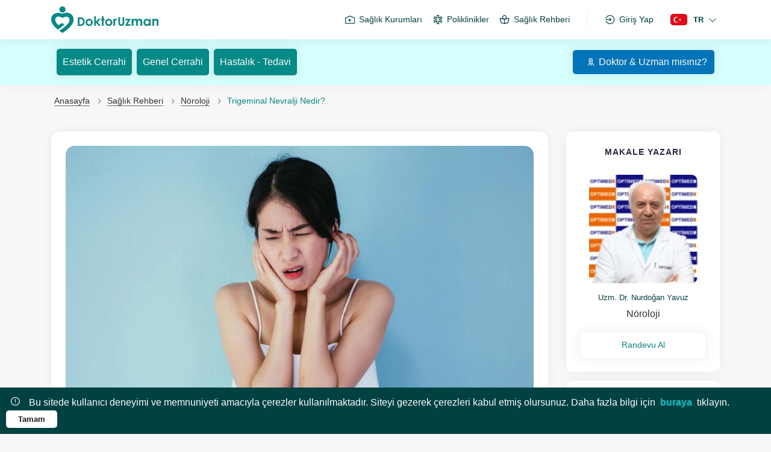

--- FILE ---
content_type: text/html; charset=UTF-8
request_url: https://www.doktoruzman.com/saglik-rehberi/noroloji/trigeminal-nevralji-nedir
body_size: 15678
content:
<!DOCTYPE html>
<html lang="tr">
<head>
    <meta charset="utf-8">
    <meta name="viewport" content="width=device-width, initial-scale=1">
    <meta http-equiv="X-UA-Compatible" content="IE=edge">
    <title>Trigeminal Nevralji Nedir? - Nöroloji - Uzm. Dr. Nurdoğan Yavuz</title>
    <meta name="description" content="Uzm. Dr. Nurdoğan Yavuz, Uygulanacak özel invazif yöntemler ile trigeminal nevralji tedavisi artık mümkün olabilmektedir. Doktoruzman.com" >
    <meta name="keywords" content="trigeminal nevralji nedir?" >
    <meta name="robots" content="index, follow" >
    <meta property="og:title" content="Trigeminal Nevralji Nedir? - Nöroloji - Uzm. Dr. Nurdoğan Yavuz" >
    <meta property="og:description" content="Uzm. Dr. Nurdoğan Yavuz, Uygulanacak özel invazif yöntemler ile trigeminal nevralji tedavisi artık mümkün olabilmektedir. Doktoruzman.com" >
    <meta property="og:url" content="https://www.doktoruzman.com/saglik-rehberi/noroloji/trigeminal-nevralji-nedir" >
    <meta property="og:type" content="website" >
    <meta property="og:locale" content="tr" >
    <meta property="og:sitename" content="doktoruzman" >
    <meta property="og:image" content="https://www.doktoruzman.com/img/hastalikbilgisi/orjinal/trigeminal-nevralji-nedir-k57VEEv8mP.webp" >
    <meta name="twitter:site" content="@doktoruzmancom" >
    <meta name="twitter:creator" content="doktoruzmancom" >
    <meta name="twitter:domain" content="https://www.doktoruzman.com/saglik-rehberi/noroloji/trigeminal-nevralji-nedir" >
    <meta name="twitter:title" content="Trigeminal Nevralji Nedir? - Nöroloji - Uzm. Dr. Nurdoğan Yavuz" >
    <meta name="twitter:description" content="Uzm. Dr. Nurdoğan Yavuz, Uygulanacak özel invazif yöntemler ile trigeminal nevralji tedavisi artık mümkün olabilmektedir. Doktoruzman.com" >
    <meta name="twitter:image" content="https://www.doktoruzman.com/img/hastalikbilgisi/orjinal/trigeminal-nevralji-nedir-k57VEEv8mP.webp" >
    <meta property="article:author" content="https://www.facebook.com/doktoruzmancom" >
    <meta property="article:publisher" content="https://www.facebook.com/doktoruzmancom" >
    <meta name="canonical" content="https://www.doktoruzman.com/saglik-rehberi/noroloji/trigeminal-nevralji-nedir" >
    <meta name="siteurl" content="https://www.doktoruzman.com/saglik-rehberi/noroloji/trigeminal-nevralji-nedir" >
    <meta name="author" content="DoktorUzman">
    
<link rel="alternate" hreflang="en" href="https://en.doktoruzman.com/health-guide/neurology/what-is-trigeminal-neuralgia" >


    <!-- CSRF Token -->
    <meta name="csrf-token" content="54sM67c31KrgTyLwV6ylw6VSLpalInR1SO2kOqM6">

    <link rel="preconnect" href="//www.googletagmanager.com">
    <link rel="preconnect" href="//www.google-analytics.com">

    <link rel="apple-touch-icon" sizes="57x57" href="https://media.doktoruzman.com/img/favicon/apple-icon-57x57.png">
<link rel="apple-touch-icon" sizes="60x60" href="https://media.doktoruzman.com/img/favicon/apple-icon-60x60.png">
<link rel="apple-touch-icon" sizes="72x72" href="https://media.doktoruzman.com/img/favicon/apple-icon-72x72.png">
<link rel="apple-touch-icon" sizes="76x76" href="https://media.doktoruzman.com/img/favicon/apple-icon-76x76.png">
<link rel="apple-touch-icon" sizes="114x114" href="https://media.doktoruzman.com/img/favicon/apple-icon-114x114.png">
<link rel="apple-touch-icon" sizes="120x120" href="https://media.doktoruzman.com/img/favicon/apple-icon-120x120.png">
<link rel="apple-touch-icon" sizes="144x144" href="https://media.doktoruzman.com/img/favicon/apple-icon-144x144.png">
<link rel="apple-touch-icon" sizes="152x152" href="https://media.doktoruzman.com/img/favicon/apple-icon-152x152.png">
<link rel="apple-touch-icon" sizes="180x180" href="https://media.doktoruzman.com/img/favicon/apple-icon-180x180.png">
<link rel="icon" type="image/png" sizes="192x192"  href="https://media.doktoruzman.com/img/favicon/android-icon-192x192.png">
<link rel="icon" type="image/png" sizes="32x32" href="https://media.doktoruzman.com/img/favicon/favicon-32x32.png">
<link rel="icon" type="image/png" sizes="96x96" href="https://media.doktoruzman.com/img/favicon/favicon-96x96.png">
<link rel="icon" type="image/png" sizes="16x16" href="https://media.doktoruzman.com/img/favicon/favicon-16x16.png">
<link rel="manifest" href="https://www.doktoruzman.com/manifest.json">
<meta name="msapplication-TileColor" content="#ffffff">
<meta name="msapplication-TileImage" content="https://media.doktoruzman.com/img/favicon/ms-icon-144x144.png">
<link rel="shortcut icon" href="https://media.doktoruzman.com/img/favicon/favicon.ico" >
<meta name="theme-color" content="#ffffff">




    <script>

        function script(url) {
            var s = document.createElement('script');
            s.async = true;
            s.src = url;
            var x = document.getElementsByTagName('head')[0];
            x.appendChild(s);
        }

        function lzasset(url) {
            const link = document.createElement('link');
            link.href = url;
            link.rel  = 'stylesheet';
            document.getElementsByTagName('head')[0].appendChild(link);
        }

    </script>


    <link rel="stylesheet" href="https://www.doktoruzman.com/css/bootstrap.min.css">


    <link rel="stylesheet" href="https://www.doktoruzman.com/assets/css/inc.css?v=1.156">

    
    <link rel="stylesheet" href="https://www.doktoruzman.com/css/select2.min.css">


    <link rel="stylesheet" href="https://www.doktoruzman.com/assets/css/style.css?v=1.156">
    <link rel="stylesheet" href="https://www.doktoruzman.com/assets/css/responsive.min.css?v=1.156">

    
    <link rel="stylesheet" href="https://www.doktoruzman.com/assets/css/incresponsive.css?v=1.156">

    <link rel="stylesheet" href="https://www.doktoruzman.com/css/lineawesome/css/line-awesome.min.css">
    <link rel='stylesheet' href='https://www.doktoruzman.com/css/intlTelInput.css'>

    <!-- Fancybox CSS -->
<link rel="stylesheet" href="https://www.doktoruzman.com/assets/plugins/fancybox/jquery.fancybox.min.css">
<link rel="stylesheet" href="https://www.doktoruzman.com/assets/css/owl.carousel.min.css" >


<style>
    #loadMore {
        cursor:pointer;
    }
    #loadMore:hover {
        color:black;
    }
    #showLess {
        color: red;
        cursor:pointer;
    }
    #showLess:hover {
        color:black;
    }
    #showLess2 {
        color: red;
        cursor:pointer;
    }
    #showLess2:hover {
        color:black;
    }
    #myList {
        padding: 0;
    }


    #loadMore2 {
        cursor:pointer;
    }
    #loadMore2:hover {
        color:black;
    }
    #showLess2 {
        cursor:pointer;
    }
    #showLess2:hover {
        color:black;
    }
    #myList2 {
        padding: 0;
    }
    li {
        list-style: none;
        padding-left: 0;
        margin-left: 0;
    }
    @media  only screen and (max-width:424px) {
        .page-breadcrumb .breadcrumb-item + .breadcrumb-item:before{
            font-size: 11px!important;
        }
        .breadcrumb{
            font-size: 11px!important;
        }
    }
</style>

    <!-- Main CSS -->

    <style>
        #credential_picker_container {
            top: 55px !important;
        }
        .menulinks_left  .searchdoctor {
            background-color: transparent !important;
            outline: none;
        }
        .searchdoctor:focus {
            outline: none;
        }

        .searchdoctor {
            outline: none;
        }
        #preloader {
            position: fixed;
            top: 0;
            left: 0;
            width: 100%;
            height: 100%;
            display: flex;
            align-items:center;
            justify-content:center;
            background-color: #fff;
            z-index: 999999;
        }
        #preloader img{
            max-width: 80%;
            width: 100px;
            animation: preloader 1.5s infinite alternate;
        }
        @keyframes  preloader {
            0% {
                opacity: 0;
                transform: scale(0.7);
            }
            100% {
                opacity: 1;
                transform: scale(1.2);
            }
        }
        @-o-keyframes preloader {
            0% {
                opacity: 0;
                transform: scale(0.7);
            }
            100% {
                opacity: 1;
                transform: scale(1.2);
            }
        }
        @-moz-keyframes preloader {
            0% {
                opacity: 0;
                transform: scale(0.7);
            }
            100% {
                opacity: 1;
                transform: scale(1.2);
            }
        }
        @-webkit-keyframes preloader {
            0% {
                opacity: 0;
                transform: scale(0.7);
            }
            100% {
                opacity: 1;
                transform: scale(1.2);
            }
        }
        .iti-mobile .iti--container {
            top: 159px !important;
            max-height: 500px !important;
        }
    </style>
    



    <!-- HTML5 shim and Respond.js IE8 support of HTML5 elements and media queries -->
    <!--[if lt IE 9]>
        <script src="assets/js/html5shiv.min.js"></script>
        <script src="assets/js/respond.min.js"></script>
        <![endif]-->



        <script src="https://www.doktoruzman.com/js/an.js?ver=1" defer></script>



            <meta name="facebook-domain-verification" content="g79r3al2eiilpsrv3th5ox73ciu8we" >

        <meta name="google-site-verification" content="miDp91ZcNDhx6Fu7cmeLx2S6toq1XRmuB4iR9cQnmSc" >

    </head>
    <body>





        <!-- End Google Tag Manager (noscript) -->
        <!-- Main Wrapper -->

        <div class="main-wrapper">

            <div class="main-menu-wrapper-bg d-none"></div>

            <div id="preloader">
                <img  src="https://www.doktoruzman.com/images/icon.svg" width="100" height="100" loading="lazy" alt="Yükleniyor" >
            </div>

            <style>
    /* RIGHT FIXED */

/* @keyframes  showhide {
    0% {
        opacity: 0;
        transform: translateX(100%);
    }

    100% {
        opacity: 1;
        transform: translateX(0);
    }
}

@keyframes  showhideWP {
    0% {
        transform: translateX(calc(100% - 60px));
    }

    100% {
        transform: translateX(0);
    }
}

.whatsappulasFixed a {
    position: fixed;
    bottom: 15px;
    right: 0px;
    z-index: 2;
    padding: 0 15px;
    transform: translateX(calc(100% - 60px));
    height: 50px;
    display: flex;
    font-size: 16px;
    align-items: center;
    background-color: #25d366;
    text-align: center;
    color: #fff;
    border-radius: 50px 0 0 50px;

}

.whatsappulasFixed a:hover {
    animation: showhideWP .5s ease;
    transform: translateX(0);
}

.whatsappulasFixed a i {
    font-size: 36px;
}

.whatsappulasFixed a span {
    margin-left: 12px;
}

.hemenara a {
    position: fixed;
    bottom: 80px;
    right: 0px;
    z-index: 2;
    padding: 0 15px;
    transform: translateX(calc(100% - 60px));
    height: 50px;
    display: flex;
    font-size: 16px;
    align-items: center;
    background-color: #272727;
    text-align: center;
    color: #fff;
    border-radius: 50px 0 0 50px;

}

.hemenara a:hover {
    animation: showhideWP .5s ease;
    transform: translateX(0);
}

.hemenara a i {
    font-size: 36px;
}

.hemenara a span {
    margin-left: 12px;
}

.telegramulas a {
    position: fixed;
    bottom: 145px;
    right: 0px;
    z-index: 2;
    padding: 0 15px;
    transform: translateX(calc(100% - 60px));
    height: 50px;
    display: flex;
    font-size: 16px;
    align-items: center;
    background-color: #25a3e2;
    text-align: center;
    color: #fff;
    border-radius: 50px 0 0 50px;

}

.telegramulas a:hover {
    animation: showhideWP .5s ease;
    transform: translateX(0);
}

.telegramulas a i {
    font-size: 36px;
}

.telegramulas a span {
    margin-left: 12px;
}

.snapchatulas a {
    position: fixed;
    bottom: 210px;
    right: 0px;
    z-index: 2;
    padding: 0 15px;
    transform: translateX(calc(100% - 60px));
    height: 50px;
    display: flex;
    font-size: 16px;
    align-items: center;
    background-color: #fffc00;
    text-align: center;
    color: #333;
    border-radius: 50px 0 0 50px;

}

.snapchatulas a:hover {
    animation: showhideWP .5s ease;
    transform: translateX(0);
}

.snapchatulas a i {
    font-size: 36px;
}

.snapchatulas a span {
    margin-left: 12px;
} */


.scroll_top {
    background-color: var(--site-color-primary);;
    position: fixed;
    bottom: 275px;
    right: -10px;
    z-index: 2;
    height: 50px;
    width: 70px;
    border-radius: 50px 0 0 50px;
    cursor: pointer;
    animation: showhide .5s ease;
    -webkit-transition: all .2s ease;
    transition: all .2s ease;
}

.scroll_top i {
    color: #fff;
    font-size: 24px;
    margin-left: 20px;
    text-align: center;
    line-height: 50px;
}

.scroll_top:hover {
    right: 0px;
}


/* RIGHT FIXED END */

/* RIGHT FIXED RESPONSİVE */


@media  only screen and (max-width:767px) {


/* .whatsappulasFixed a{
        bottom: 65px;
        height: 40px;
        transform: translateX(calc(100% - 50px));
    }
    .whatsappulasFixed a i{
        font-size: 24px;
    }

    .hemenara a{
        bottom: 110px;
        height: 40px;
        transform: translateX(calc(100% - 50px));
    }
    .hemenara a i{
        font-size: 24px;
    }

    .telegramulas a{
        bottom: 155px;
        height: 40px;
        transform: translateX(calc(100% - 50px));
    }
    .telegramulas a i{
        font-size: 24px;
    }

    .snapchatulas a{
        bottom: 200px;
        height: 40px;
        transform: translateX(calc(100% - 50px));
    }
    .snapchatulas a i{
        font-size: 24px;
    } */

    .scroll_top{
        height: 40px;
        bottom: 245px;
        right: -20px;
    }
    .scroll_top i{
        font-size: 18px;
        line-height: 40px;
    }


}
    /* RIGHT FIXED RESPONSİVE END */



    .socialHeadNew a{
        border-radius: 10px;
        display: flex;
        justify-content: space-between;
        color: #fff;
        height: 100%;
    }
    .socialHeadNew a:hover{
        scale: 1.06;
    }
    .socialHeadNew a span{
        font-size: 16px;
        margin: 0 10px;
        display: block;
        min-width: max-content
    }
    .socialHeadNew .headWP{
        width: 100%
    }
    .socialHeadNew .headTG{
        width: 100%
    }
    .socialHeadNew .headWP a{
        background-color: #25d366;
        background-blend-mode:
    }
    .socialHeadNew .headTG a{
        background-color: #25a3e2;
    }
</style>

<header class="header pb-md-0 pb-0">
    <nav class="menusection">
        <div class="menudiv container">
            <div class="logo">
                <a href="https://www.doktoruzman.com" title="Doktor Uzman"><img class="lazyload"
                        src="https://www.doktoruzman.com/images/doktoruzman.svg" loading="lazy" width="180" height="45" alt="doktor uzman"></a>
            </div>
            <div class="menulinks_right d-md-flex d-block">
                <div class="align-items-center d-md-flex d-none">
                    <a href="https://www.doktoruzman.com/kurumlar"
                        class="custom_button" title="Kurumlar"><i
                            class="las la-hospital-alt"></i>Sağlık Kurumları</a>
                    <a href="https://www.doktoruzman.com/poliklinik"
                        class="custom_button" title="Poliklinikler"><i
                            class="las la-star-of-life"></i>Poliklinikler</a>
                    <a href="https://www.doktoruzman.com/saglik-rehberi"
                        class="custom_button" title="Sağlık Rehberi"><i
                            class="las la-book-reader"></i>Sağlık Rehberi</a>

                                            <div class="nologin">
                            <a href="https://www.doktoruzman.com/login" class="custom_button"><i
                                    class="las la-sign-in-alt"></i>Giriş Yap</a>
                        </div>
                                    </div>
                <div class="dilsec_div d-md-flex d-block">
                    <button class="dil_btn">
                        <img src="https://media.doktoruzman.com/img/flag/tr.svg"
                            width="28" height="18"
                            alt="Türkçe Doktor Uzman"
                            class="dilsec_img">
                        <span
                            class="frag_word">TR</span>
                        <i class="las la-angle-down ml-2"></i>
                    </button>
                    <div class="dilsec" id="changeLang">

                                                                                    <a href="https://doktoruzman.com/"
                                    class="active"><img
                                        src="https://media.doktoruzman.com/img/flag/tr.svg"
                                        class="dil_img" alt="Türkçe">Türkçe</a>
                                                                                                                <a href="https://en.doktoruzman.com/"
                                    class=""><img
                                        src="https://media.doktoruzman.com/img/flag/en.svg"
                                        class="dil_img" alt="İngilizce">İngilizce</a>
                                                    
                    </div>
                </div>
            </div>
        </div>
        <div class="altmenudiv">

            <div class="altmenu_btns">
                <a href="https://www.doktoruzman.com/saglik-rehberi"
                    title="Sağlık Rehberi')}}">
                    <i class="las la-book-reader"></i>
                    <span class="altmenu_btnbaslik">Sağlık Rehberi</span>
                </a>
            </div>
            <div class="altmenu_btns">
                <a href="https://www.doktoruzman.com/kurumlar"
                    title="Kurumlar')}}">
                    <i class="las la-hospital"></i>
                    <span class="altmenu_btnbaslik">Kurumlar</span>
                </a>
            </div>
            <div class="altmenu_btns">
                <a href="https://www.doktoruzman.com" title="Doktor Uzman">
                    <i class="las la-home"></i>
                    <span class="altmenu_btnbaslik text-white">Anasayfa</span>
                </a>
            </div>
            <div class="altmenu_btns">
                <a href="https://www.doktoruzman.com/poliklinik"
                    title="Poliklinikler">
                    <i class="las la-star-of-life"></i>
                    <span class="altmenu_btnbaslik">Poliklinikler</span>
                </a>
            </div>


            <div class="altmenu_btns">

                                    <button class="profile_btn">
                        <i class="las la-user"></i>
                        <span class="altmenu_btnbaslik">Giriş Yap</span>
                    </button>

                    <div class="profile_div d-none">
                        <label>Profil Menüsü</label>
                        <a href="https://www.doktoruzman.com/login">Giriş Yap<i class="las la-angle-left ml-2"></i></a>
                        <a href="https://uzman.doktoruzman.com/doktorbasvuru">Doktor &amp; Uzman mısınız?<i
                                class="las la-angle-left ml-2"></i></a>
                        <a href="https://uzman.doktoruzman.com/kurumbasvuru">Kurum musunuz?<i
                                class="las la-angle-left ml-2"></i></a>
                        <a
                            href="https://www.doktoruzman.com/doktoruzman-nedir">Doktor Uzman Nedir?<i
                                class="las la-angle-left ml-2"></i></a>
                    </div>
                            </div>

        </div>

        <div class="profilediv_bg d-none"></div>
    </nav>

    <div class="EvdeSaglikHeader card p-0 border-0 border-radius-0 mb-0 active">

            <div class="container">
                <div class="row">
                    <div class="col-12 px-0">
                        <div class="PageTopEvdeSaglik flex-md-row flex-column py-md-3 py-2">
                            <div
                                class="d-flex flex-md-row flex-column text-md-right text-center w-100 justify-content-md-between justify-content-center">

                                                                                                            
                                    


                                    <div class="d-flex flex-md-row flex-column">
                                        
                                        <div class="d-flex w-sm-100">
                                            <a href="https://www.doktoruzman.com/poliklinik/estetik-plastik-ve-rekonstruktif-cerrahi" class="BtnNewPrimary mx-md-1 my-1 my-md-0 ml-0 mr-1 text-white" title="Estetik Cerrahi">Estetik Cerrahi</a>
                                            <a href="https://www.doktoruzman.com/poliklinik/genel-cerrahi" class="BtnNewPrimary mx-md-1 my-1 my-md-0 mx-1 text-white" title="Genel Cerrahi">Genel Cerrahi</a>
                                            <a href="https://www.doktoruzman.com/saglik-rehberi" class="BtnNewPrimary mx-md-1 my-1 my-md-0 ml-1 mr-0 text-white" title="Hastalık - Tedavi">Hastalık - Tedavi</a>

                                        </div>
                                        
                                        

                                        
                                        

                                        

                                    </div>
                                
                               
                                                                        <div class="uzmankurum_musun_div flex-md-row flex-column mt-0">
                                        <a href="https://uzman.doktoruzman.com/doktorbasvuru" class="BtnNewPrimary bg-blue mx-md-1 my-1 my-md-0 ml-1 mr-0 text-white"><i class="las la-user-nurse"></i>Doktor &amp; Uzman mısınız?</a>
                                        
                                    </div>
                                    
                            </div>
                        </div>
                    </div>
                </div>
            </div>
    </div>

    

    
</header>


            

<!-- Breadcrumb -->

<div class="breadcrumb-bar" >
    <div class="container">
        <div class="row align-items-center">
            <div class="col-12 breadcrumbhide">
                <nav aria-label="breadcrumb" class="page-breadcrumb">
                    <ol class="breadcrumb">
                        <li class="breadcrumb-item"><a href="https://www.doktoruzman.com" title="Anasayfa">Anasayfa</a></li>
<li class="breadcrumb-item"><a href="https://www.doktoruzman.com/saglik-rehberi" title="Sağlık Rehberi">Sağlık Rehberi</a></li>
<li class="breadcrumb-item"><a href="https://www.doktoruzman.com/saglik-rehberi/noroloji" title="Nöroloji Sağlık Rehberi">Nöroloji</a></li>
<li class="breadcrumb-item active" aria-current="page">Trigeminal Nevralji Nedir?</li>
                    </ol>
                </nav>

            </div>
            <div class="col-12" id="navbar-wrapper">
    <nav class="w-100">
        <div class="doktordetayDiv d-md-none d-block">
            <button id="sidebar-toggle" class="BtnNewWhite" title="Trigeminal Nevralji Nedir?">Doktor/Uzman Bilgileri<i class="las la-angle-down"></i></button>
        </div>
    </nav>
</div>
        </div>
    </div>
</div>
<!-- /Breadcrumb -->



<!-- Page Content -->
<div class="container py-4">
    <div class="row">
        <div class="col-md-9 col-12 filter_data">
            <div class="blog-view">
                <div class="blog blog-single-post">
                                                            <div class="blogdetay-image-div">
                        <img class="blogdetay-image" loading="lazy"  src="
                                                https://media.doktoruzman.com/img/hastalikbilgisi/orjinal/trigeminal-nevralji-nedir-k57VEEv8mP.webp
                         " alt="Trigeminal Nevralji Nedir?">
                    </div>
                    


                    <div class="blog-info clearfix">
                        <div class="post-left">
                            <div class="post_infos">

                                <div class="post-author">
                                                                        <a href="https://www.doktoruzman.com/uzman/nurdogan-yavuz/noroloji/tekirdag" title="Uzm. Dr. Nurdoğan Yavuz">
                                        <div class="makaledrfotohdetay" style="background-image: url(https://media.doktoruzman.com/img/doktor/thumbnail/thumb_nurdogan-yavuz-1-1629466179.webp)"></div>
                                        <span>Uzm. Dr. Nurdoğan Yavuz</span>
                                    </a>
                                                                    </div>


                                <div><i class="las la-calendar"></i>05-03-2022</div>



                                                                <div><i class="las la-tags"></i>
                                    <a  href="https://www.doktoruzman.com/saglik-rehberi/noroloji" title="Nöroloji Sağlık Rehberi"> Nöroloji </a>
                                </div>
                                
                                <div><i class="las la-book-open"></i>Okunma Süresi: 27 Saniye</div>
                                <div><i class="las la-eye"></i>Görüntülenme : 575</div>
                                <div class="rating">Puan :

                                    
                                                                        <span class="fa-stack" style="width:1em">
                                                                                <i class="las la-star  fa-stack-1x"></i>
                                                                                                                    </span>
                                                                        <span class="fa-stack" style="width:1em">
                                                                                <i class="las la-star  fa-stack-1x"></i>
                                                                                                                    </span>
                                                                        <span class="fa-stack" style="width:1em">
                                                                                <i class="las la-star  fa-stack-1x"></i>
                                                                                                                    </span>
                                                                        <span class="fa-stack" style="width:1em">
                                                                                <i class="las la-star  fa-stack-1x"></i>
                                                                                                                    </span>
                                                                        <span class="fa-stack" style="width:1em">
                                                                                <i class="las la-star  fa-stack-1x"></i>
                                                                                                                    </span>
                                                                    </div>


                            </div>
                        </div>
                        <h1 class="blog-title mt-4">Trigeminal Nevralji Nedir?</h1>

                        <div class="contents">
                                                        <ul><li>Trigeminal Nevralji Nedir?</li></ul>
                            
                        </div>

                        <div class="blog-content">

                            <p>Yüz bölgesinin duyusunu, hissiyatını beyne ileten trigeminal sinirin akut veya kronik olarak hasar görmesi ile yüz, çene ve alın bölgesinde saniyeler süren tek taraflı elektrik çarpar tarzda ağrı oluşur. Bu duruma tıp dilinde trigeminal nevralji denilir. Uygulanacak özel invazif yöntemler ile trigeminal nevralji tedavisi artık mümkün olabilmektedir. Sağlıklı günler dilerim.</p><p>&nbsp;</p>

                            
                            <div class="MakaleAltBilgi mt-5">
                                <span>Bu makaleyi yazmış olan, <a href="https://www.doktoruzman.com/uzman/nurdogan-yavuz/noroloji/tekirdag" style="font-weight: 600;" target="_blank" title="Uzm. Dr. Nurdoğan Yavuz"><strong>Uzm. Dr. Nurdoğan Yavuz</strong> </a> için randevu oluşturun veya bu makale hakkında daha fazla bilgi edinin.</span>
                            </div>
                            <div class="MakaleAltBilgi2 mt-3">
                                <span>Sayfa içeriği sadece bilgilendirme amaçlıdır. Tanı ve tedavi için mutlaka hekiminize başvurunuz.</span>
                            </div>


                            <div class="MakaleAltBilgi mt-5">
                                <span> <a href="https://www.doktoruzman.com/poliklinik/noroloji/istanbul">İstanbul Nöroloji doktorlarına buradan ulaşabilirsiniz.</a></span>
                            </div>
                        </div>

                       
                        <div class="saglikrehberiKategori clearfix">
                            <span>Bu rehber ile ilgili branşlar</span>
                            <div class="category-items p-3">
                                                                                                            <a class="category-item" href="https://www.doktoruzman.com/poliklinik/noroloji/ankara" title="Ankara Nöroloji">
                                            Ankara Nöroloji
                                        </a>
                                                                            <a class="category-item" href="https://www.doktoruzman.com/poliklinik/noroloji/balikesir" title="Balıkesir Nöroloji">
                                            Balıkesir Nöroloji
                                        </a>
                                                                            <a class="category-item" href="https://www.doktoruzman.com/poliklinik/noroloji/bursa" title="Bursa Nöroloji">
                                            Bursa Nöroloji
                                        </a>
                                                                            <a class="category-item" href="https://www.doktoruzman.com/poliklinik/noroloji/diyarbakir" title="Diyarbakır Nöroloji">
                                            Diyarbakır Nöroloji
                                        </a>
                                                                            <a class="category-item" href="https://www.doktoruzman.com/poliklinik/noroloji/gaziantep" title="Gaziantep Nöroloji">
                                            Gaziantep Nöroloji
                                        </a>
                                                                            <a class="category-item" href="https://www.doktoruzman.com/poliklinik/noroloji/istanbul" title="İstanbul Nöroloji">
                                            İstanbul Nöroloji
                                        </a>
                                                                            <a class="category-item" href="https://www.doktoruzman.com/poliklinik/noroloji/izmir" title="İzmir Nöroloji">
                                            İzmir Nöroloji
                                        </a>
                                                                            <a class="category-item" href="https://www.doktoruzman.com/poliklinik/noroloji/kayseri" title="Kayseri Nöroloji">
                                            Kayseri Nöroloji
                                        </a>
                                                                            <a class="category-item" href="https://www.doktoruzman.com/poliklinik/noroloji/konya" title="Konya Nöroloji">
                                            Konya Nöroloji
                                        </a>
                                                                            <a class="category-item" href="https://www.doktoruzman.com/poliklinik/noroloji/samsun" title="Samsun Nöroloji">
                                            Samsun Nöroloji
                                        </a>
                                                                                                </div>
                        </div>
                    </div>




                    <div class="card blog-share clearfix">
                        <div class="card-header d-flex align-items-center justify-content-between">
                            <span class="card-title">Bu Sağlık Rehberini Paylaşın</span>
                            <div class="social-share">
                                <div>
                                    <button class="button" data-sharer="facebook" data-hashtags="doktoruzman" data-url="https://www.doktoruzman.com/saglik-rehberi/noroloji/trigeminal-nevralji-nedir"><i class="lab la-facebook"></i></button>
                                </div>
                                <div>
                                    <button class="button" data-sharer="twitter" data-title="Trigeminal Nevralji Nedir?" data-via="doktoruzmancom" data-hashtags="doktoruzman" data-url="https://www.doktoruzman.com/saglik-rehberi/noroloji/trigeminal-nevralji-nedir"><i class="lab la-twitter"></i></button>
                                </div>
                                <div>
                                    <a href="https://api.whatsapp.com/send?text=https://www.doktoruzman.com/saglik-rehberi/noroloji/trigeminal-nevralji-nedir"  class="button" target="_blank" title="WhatsApp'da Paylaş"><i class="lab la-whatsapp"></i></a>
                                </div>
                                <div>
                                    <button class="button" data-sharer="linkedin" data-url="https://www.doktoruzman.com/saglik-rehberi/noroloji/trigeminal-nevralji-nedir"><i class="lab la-linkedin-in"></i></button>
                                </div>
                            </div>
                        </div>
                    </div>


                </div>
            </div>
        </div>

        <div class="col-md-3 col-12">
            <div class="card post-widget text-center p-4">
                <div class="author-img-wrap mb-3">
                    <div class="makaleyiyazan mb-3 w-100">
                        <span>MAKALE YAZARI</span>
                        <i class="las la-angle-up d-md-none d-block"></i>
                    </div>

                    <a href="https://www.doktoruzman.com/uzman/nurdogan-yavuz/noroloji/tekirdag" title="Uzm. Dr. Nurdoğan Yavuz">
                        <div class="makaledrfotohdetaybig">
                            <img class="lazyload" data-src="https://media.doktoruzman.com/img/doktor/thumbnail/thumb_nurdogan-yavuz-1-1629466179.webp" alt="">
                        </div>
                    </a>
                </div>
                <div class="drdetaySosyal about-author">
                    <h3>
                        <a class="m-0" href="https://www.doktoruzman.com/uzman/nurdogan-yavuz/noroloji/tekirdag" class="blog-author-name" title="Uzm. Dr. Nurdoğan Yavuz">Uzm. Dr. Nurdoğan Yavuz</a>
                    </h3>
                                        <div class="istisaslar">


                                                                        <p class="mb-0">Nöroloji</p>
                                                
                    </div>
                    
                                                                                                    
                    

                </div>
                <div class="mt-3">
                    <a class="BtnNewWhite w-100" href="https://www.doktoruzman.com/uzman/nurdogan-yavuz/noroloji/tekirdag" title="Uzm. Dr. Nurdoğan Yavuz Randevu Al">Randevu Al</a>
                </div>
            </div>
            <div class="card post-widget">
                <div class="card-header">
                    <h4 class="card-title">Uzm. Dr. Nurdoğan Yavuz Yazılarını İncele</h4>
                </div>


                <div class="card-body">
                    <ul class="latest-posts">
                        
                        <li>
                            <div class="post-thumb">
                                <a href="https://www.doktoruzman.com/saglik-rehberi/noroloji/moebius-sendromu-nedir-belirtileri-nelerdir-nasil-anlasilir" title="Moebius Sendromu Nedir, Belirtileri Nelerdir, Nasıl Anlaşılır? doktor uzman">
                                    <img class="img-fluid lazyload" src="https://www.doktoruzman.com/images/load.svg" data-src="                                     https://media.doktoruzman.com/img/hastalikbilgisi/thumbnail/thumb_moebius-sendromu-nedir-belirtileri-nelerdir-nasil-anlasilir-v9wcMewe6L.webp
                                     " alt="Moebius Sendromu Nedir, Belirtileri Nelerdir, Nasıl Anlaşılır? doktoruzman">
                                </a>
                            </div>
                            <div class="post-info">
                                <h3>
                                    <a href="https://www.doktoruzman.com/saglik-rehberi/noroloji/moebius-sendromu-nedir-belirtileri-nelerdir-nasil-anlasilir" title="Moebius Sendromu Nedir, Belirtileri Nelerdir, Nasıl Anlaşılır?">Moebius Sendromu Nedir, Belirtileri Nelerdir, Nasıl Anlaşılır?</a>
                                </h3>
                                <span class="datetarih">25-01-2026</span>
                            </div>
                        </li>
                        
                        <li>
                            <div class="post-thumb">
                                <a href="https://www.doktoruzman.com/saglik-rehberi/noroloji/trigeminal-nevralji-nedir" title="Trigeminal Nevralji Nedir? doktor uzman">
                                    <img class="img-fluid lazyload" src="https://www.doktoruzman.com/images/load.svg" data-src="                                     https://media.doktoruzman.com/img/hastalikbilgisi/thumbnail/thumb_trigeminal-nevralji-nedir-k57VEEv8mP.webp
                                     " alt="Trigeminal Nevralji Nedir? doktoruzman">
                                </a>
                            </div>
                            <div class="post-info">
                                <h3>
                                    <a href="https://www.doktoruzman.com/saglik-rehberi/noroloji/trigeminal-nevralji-nedir" title="Trigeminal Nevralji Nedir?">Trigeminal Nevralji Nedir?</a>
                                </h3>
                                <span class="datetarih">25-01-2026</span>
                            </div>
                        </li>
                        
                        <li>
                            <div class="post-thumb">
                                <a href="https://www.doktoruzman.com/saglik-rehberi/noroloji/bas-agrisi-neden-olur-bas-agrisini-geciren-yontemler-neler" title="Baş Ağrısı Neden Olur? Baş Ağrısını Geçiren Yöntemler Neler? doktor uzman">
                                    <img class="img-fluid lazyload" src="https://www.doktoruzman.com/images/load.svg" data-src="                                     https://media.doktoruzman.com/img/hastalikbilgisi/thumbnail/thumb_bas-agrisi-neden-olur-bas-agrisini-geciren-yontemler-neler-HfS5tb0OmG.webp
                                     " alt="Baş Ağrısı Neden Olur? Baş Ağrısını Geçiren Yöntemler Neler? doktoruzman">
                                </a>
                            </div>
                            <div class="post-info">
                                <h3>
                                    <a href="https://www.doktoruzman.com/saglik-rehberi/noroloji/bas-agrisi-neden-olur-bas-agrisini-geciren-yontemler-neler" title="Baş Ağrısı Neden Olur? Baş Ağrısını Geçiren Yöntemler Neler?">Baş Ağrısı Neden Olur? Baş Ağrısını Geçiren Yöntemler Neler?</a>
                                </h3>
                                <span class="datetarih">25-01-2026</span>
                            </div>
                        </li>
                        
                        <li>
                            <div class="post-thumb">
                                <a href="https://www.doktoruzman.com/saglik-rehberi/noroloji/gerilim-tipi-bas-agrisi-nedir" title="Gerilim Tipi Baş Ağrısı Nedir? doktor uzman">
                                    <img class="img-fluid lazyload" src="https://www.doktoruzman.com/images/load.svg" data-src="                                     https://media.doktoruzman.com/img/hastalikbilgisi/thumbnail/thumb_gerilim-tipi-bas-agrisi-nedir-CT9hUwctR1.webp
                                     " alt="Gerilim Tipi Baş Ağrısı Nedir? doktoruzman">
                                </a>
                            </div>
                            <div class="post-info">
                                <h3>
                                    <a href="https://www.doktoruzman.com/saglik-rehberi/noroloji/gerilim-tipi-bas-agrisi-nedir" title="Gerilim Tipi Baş Ağrısı Nedir?">Gerilim Tipi Baş Ağrısı Nedir?</a>
                                </h3>
                                <span class="datetarih">25-01-2026</span>
                            </div>
                        </li>
                                            </ul>
                </div>
            </div>
            <div class="card post-widget">
                <div class="card-header">
                    <h4 class="card-title">Plastik ve Estetik Cerrahi Hizmetleri</h4>
                </div>
                <div class="card-body">
                    <a  href="https://www.doktoruzman.com/estetik" class="latest-posts" >
                            <img src="https://www.doktoruzman.com/images/estetbannerk.webp" class="w-100" alt="">
                    </a>
                </div>
            </div>
            <!-- Categories -->
            <div class="card category-widget">
                <div class="card-header">
                    <span class="card-title font-weight-bold">Kategoriler</span>
                </div>
                <div class="card-body">
                    <div class="form-input">
                        <input class="keyword form-control" type="text" placeholder="Ara" style="min-height: 35px; margin-bottom: 10px;">
                    </div>
                    <div class="categories mb-4" id="myList">

                                                                        <div class="category">
                            <a href="https://www.doktoruzman.com/saglik-rehberi/kardiyoloji" title="Kardiyoloji Sağlık Rehberi">Kardiyoloji</a>
                            <i class="las la-angle-right"></i>
                        </div>
                                                <div class="category">
                            <a href="https://www.doktoruzman.com/saglik-rehberi/kadin-hastaliklari-ve-dogum" title="Kadın Hastalıkları ve Doğum Sağlık Rehberi">Kadın Hastalıkları ve Doğum</a>
                            <i class="las la-angle-right"></i>
                        </div>
                                                <div class="category">
                            <a href="https://www.doktoruzman.com/saglik-rehberi/dis-hekimi" title="Diş Hekimi Sağlık Rehberi">Diş Hekimi</a>
                            <i class="las la-angle-right"></i>
                        </div>
                                                <div class="category">
                            <a href="https://www.doktoruzman.com/saglik-rehberi/beyin-ve-sinir-cerrahisi" title="Beyin ve Sinir Cerrahisi Sağlık Rehberi">Beyin ve Sinir Cerrahisi</a>
                            <i class="las la-angle-right"></i>
                        </div>
                                                <div class="category">
                            <a href="https://www.doktoruzman.com/saglik-rehberi/dermatoloji-cildiye" title="Dermatoloji (Cildiye) Sağlık Rehberi">Dermatoloji (Cildiye)</a>
                            <i class="las la-angle-right"></i>
                        </div>
                                                <div class="category">
                            <a href="https://www.doktoruzman.com/saglik-rehberi/genel-cerrahi" title="Genel Cerrahi Sağlık Rehberi">Genel Cerrahi</a>
                            <i class="las la-angle-right"></i>
                        </div>
                                                <div class="category">
                            <a href="https://www.doktoruzman.com/saglik-rehberi/goz-sagligi-ve-hastaliklari" title="Göz Sağlığı ve Hastalıkları Sağlık Rehberi">Göz Sağlığı ve Hastalıkları</a>
                            <i class="las la-angle-right"></i>
                        </div>
                                                <div class="category">
                            <a href="https://www.doktoruzman.com/saglik-rehberi/hematoloji" title="Hematoloji Sağlık Rehberi">Hematoloji</a>
                            <i class="las la-angle-right"></i>
                        </div>
                                                <div class="category">
                            <a href="https://www.doktoruzman.com/saglik-rehberi/immunoloji-alerji" title="İmmünoloji (Alerji) Sağlık Rehberi">İmmünoloji (Alerji)</a>
                            <i class="las la-angle-right"></i>
                        </div>
                                                <div class="category">
                            <a href="https://www.doktoruzman.com/saglik-rehberi/kalp-ve-damar-cerrahisi" title="Kalp ve Damar Cerrahisi Sağlık Rehberi">Kalp ve Damar Cerrahisi</a>
                            <i class="las la-angle-right"></i>
                        </div>
                                                <div class="category">
                            <a href="https://www.doktoruzman.com/saglik-rehberi/nefroloji" title="Nefroloji Sağlık Rehberi">Nefroloji</a>
                            <i class="las la-angle-right"></i>
                        </div>
                                                <div class="category">
                            <a href="https://www.doktoruzman.com/saglik-rehberi/kulak-burun-bogaz" title="Kulak Burun &amp; Boğaz Sağlık Rehberi">Kulak Burun &amp; Boğaz</a>
                            <i class="las la-angle-right"></i>
                        </div>
                                                <div class="category">
                            <a href="https://www.doktoruzman.com/saglik-rehberi/romatoloji" title="Romatoloji Sağlık Rehberi">Romatoloji</a>
                            <i class="las la-angle-right"></i>
                        </div>
                                                <div class="category">
                            <a href="https://www.doktoruzman.com/saglik-rehberi/uroloji" title="Üroloji Sağlık Rehberi">Üroloji</a>
                            <i class="las la-angle-right"></i>
                        </div>
                                                <div class="category">
                            <a href="https://www.doktoruzman.com/saglik-rehberi/tibbi-onkoloji" title="Tıbbi Onkoloji Sağlık Rehberi">Tıbbi Onkoloji</a>
                            <i class="las la-angle-right"></i>
                        </div>
                                                <div class="category">
                            <a href="https://www.doktoruzman.com/saglik-rehberi/cocuk-sagligi-ve-hastaliklari" title="Çocuk Sağlığı ve Hastalıkları Sağlık Rehberi">Çocuk Sağlığı ve Hastalıkları</a>
                            <i class="las la-angle-right"></i>
                        </div>
                                                <div class="category">
                            <a href="https://www.doktoruzman.com/saglik-rehberi/estetik-plastik-ve-rekonstruktif-cerrahi" title="Estetik Plastik ve Rekonstrüktif Cerrahi Sağlık Rehberi">Estetik Plastik ve Rekonstrüktif Cerrahi</a>
                            <i class="las la-angle-right"></i>
                        </div>
                                                <div class="category">
                            <a href="https://www.doktoruzman.com/saglik-rehberi/fiziksel-tip-ve-rehabilitasyon" title="Fiziksel Tıp ve Rehabilitasyon Sağlık Rehberi">Fiziksel Tıp ve Rehabilitasyon</a>
                            <i class="las la-angle-right"></i>
                        </div>
                                                <div class="category">
                            <a href="https://www.doktoruzman.com/saglik-rehberi/diyetisyen" title="Diyetisyen Sağlık Rehberi">Diyetisyen</a>
                            <i class="las la-angle-right"></i>
                        </div>
                                                <div class="category">
                            <a href="https://www.doktoruzman.com/saglik-rehberi/dil-ve-konusma-terapisi" title="Dil ve Konuşma Terapisi Sağlık Rehberi">Dil ve Konuşma Terapisi</a>
                            <i class="las la-angle-right"></i>
                        </div>
                                                <div class="category">
                            <a href="https://www.doktoruzman.com/saglik-rehberi/perinatoloji" title="Perinatoloji Sağlık Rehberi">Perinatoloji</a>
                            <i class="las la-angle-right"></i>
                        </div>
                                                <div class="category">
                            <a href="https://www.doktoruzman.com/saglik-rehberi/ortodonti" title="Ortodonti Sağlık Rehberi">Ortodonti</a>
                            <i class="las la-angle-right"></i>
                        </div>
                                                <div class="category">
                            <a href="https://www.doktoruzman.com/saglik-rehberi/agiz-dis-ve-cene-cerrahisi" title="Ağız Diş ve Çene Cerrahisi Sağlık Rehberi">Ağız Diş ve Çene Cerrahisi</a>
                            <i class="las la-angle-right"></i>
                        </div>
                                                <div class="category">
                            <a href="https://www.doktoruzman.com/saglik-rehberi/endodonti" title="Endodonti Sağlık Rehberi">Endodonti</a>
                            <i class="las la-angle-right"></i>
                        </div>
                                                <div class="category">
                            <a href="https://www.doktoruzman.com/saglik-rehberi/periodontoloji" title="Periodontoloji Sağlık Rehberi">Periodontoloji</a>
                            <i class="las la-angle-right"></i>
                        </div>
                                                <div class="category">
                            <a href="https://www.doktoruzman.com/saglik-rehberi/algoloji" title="Algoloji Sağlık Rehberi">Algoloji</a>
                            <i class="las la-angle-right"></i>
                        </div>
                                                <div class="category">
                            <a href="https://www.doktoruzman.com/saglik-rehberi/ureme-endokrinolojisi-ve-infertilite" title="Üreme Endokrinolojisi ve İnfertilite Sağlık Rehberi">Üreme Endokrinolojisi ve İnfertilite</a>
                            <i class="las la-angle-right"></i>
                        </div>
                                                <div class="category">
                            <a href="https://www.doktoruzman.com/saglik-rehberi/tibbi-genetik" title="Tıbbi Genetik Sağlık Rehberi">Tıbbi Genetik</a>
                            <i class="las la-angle-right"></i>
                        </div>
                                                <div class="category">
                            <a href="https://www.doktoruzman.com/saglik-rehberi/spor-hekimligi" title="Spor Hekimliği Sağlık Rehberi">Spor Hekimliği</a>
                            <i class="las la-angle-right"></i>
                        </div>
                                                <div class="category">
                            <a href="https://www.doktoruzman.com/saglik-rehberi/sertifikali-medikal-estetik" title="Sertifikalı Medikal Estetik Sağlık Rehberi">Sertifikalı Medikal Estetik</a>
                            <i class="las la-angle-right"></i>
                        </div>
                                                <div class="category">
                            <a href="https://www.doktoruzman.com/saglik-rehberi/radyasyon-onkolojisi" title="Radyasyon Onkolojisi Sağlık Rehberi">Radyasyon Onkolojisi</a>
                            <i class="las la-angle-right"></i>
                        </div>
                                                <div class="category">
                            <a href="https://www.doktoruzman.com/saglik-rehberi/psikolojik-danisma-ve-rehberlik" title="Psikolojik Danışma ve Rehberlik Sağlık Rehberi">Psikolojik Danışma ve Rehberlik</a>
                            <i class="las la-angle-right"></i>
                        </div>
                                                <div class="category">
                            <a href="https://www.doktoruzman.com/saglik-rehberi/psikoloji" title="Psikoloji Sağlık Rehberi">Psikoloji</a>
                            <i class="las la-angle-right"></i>
                        </div>
                                                <div class="category">
                            <a href="https://www.doktoruzman.com/saglik-rehberi/pedagoji" title="Pedagoji Sağlık Rehberi">Pedagoji</a>
                            <i class="las la-angle-right"></i>
                        </div>
                                                <div class="category">
                            <a href="https://www.doktoruzman.com/saglik-rehberi/ozon-terapi" title="Ozon Terapi Sağlık Rehberi">Ozon Terapi</a>
                            <i class="las la-angle-right"></i>
                        </div>
                                                <div class="category">
                            <a href="https://www.doktoruzman.com/saglik-rehberi/mezoterapi" title="Mezoterapi Sağlık Rehberi">Mezoterapi</a>
                            <i class="las la-angle-right"></i>
                        </div>
                                                <div class="category">
                            <a href="https://www.doktoruzman.com/saglik-rehberi/metabolik-cerrahi" title="Metabolik Cerrahi Sağlık Rehberi">Metabolik Cerrahi</a>
                            <i class="las la-angle-right"></i>
                        </div>
                                                <div class="category">
                            <a href="https://www.doktoruzman.com/saglik-rehberi/kupa-terapi-hacamat" title="Kupa Terapi (Hacamat) Sağlık Rehberi">Kupa Terapi (Hacamat)</a>
                            <i class="las la-angle-right"></i>
                        </div>
                                                <div class="category">
                            <a href="https://www.doktoruzman.com/saglik-rehberi/jinekolojik-onkoloji-cerrahisi" title="Jinekolojik Onkoloji Cerrahisi Sağlık Rehberi">Jinekolojik Onkoloji Cerrahisi</a>
                            <i class="las la-angle-right"></i>
                        </div>
                                                <div class="category">
                            <a href="https://www.doktoruzman.com/saglik-rehberi/fizyoterapi-ve-rehabilitasyon" title="Fizyoterapi ve Rehabilitasyon Sağlık Rehberi">Fizyoterapi ve Rehabilitasyon</a>
                            <i class="las la-angle-right"></i>
                        </div>
                                                <div class="category">
                            <a href="https://www.doktoruzman.com/saglik-rehberi/fitoterapi" title="Fitoterapi Sağlık Rehberi">Fitoterapi</a>
                            <i class="las la-angle-right"></i>
                        </div>
                                                <div class="category">
                            <a href="https://www.doktoruzman.com/saglik-rehberi/ergoterapi" title="Ergoterapi Sağlık Rehberi">Ergoterapi</a>
                            <i class="las la-angle-right"></i>
                        </div>
                                                <div class="category">
                            <a href="https://www.doktoruzman.com/saglik-rehberi/el-cerrahisi" title="El Cerrahisi Sağlık Rehberi">El Cerrahisi</a>
                            <i class="las la-angle-right"></i>
                        </div>
                                                <div class="category">
                            <a href="https://www.doktoruzman.com/saglik-rehberi/alerji-hastaliklari" title="Alerji Hastalıkları Sağlık Rehberi">Alerji Hastalıkları</a>
                            <i class="las la-angle-right"></i>
                        </div>
                                                <div class="category">
                            <a href="https://www.doktoruzman.com/saglik-rehberi/aile-danismanligi" title="Aile Danışmanlığı Sağlık Rehberi">Aile Danışmanlığı</a>
                            <i class="las la-angle-right"></i>
                        </div>
                                                <div class="category">
                            <a href="https://www.doktoruzman.com/saglik-rehberi/cocuk-ve-ergen-psikiyatrisi" title="Çocuk ve Ergen Psikiyatrisi Sağlık Rehberi">Çocuk ve Ergen Psikiyatrisi</a>
                            <i class="las la-angle-right"></i>
                        </div>
                                                <div class="category">
                            <a href="https://www.doktoruzman.com/saglik-rehberi/cocuk-uroloji" title="Çocuk Üroloji Sağlık Rehberi">Çocuk Üroloji</a>
                            <i class="las la-angle-right"></i>
                        </div>
                                                <div class="category">
                            <a href="https://www.doktoruzman.com/saglik-rehberi/cocuk-romatolojisi" title="Çocuk Romatolojisi Sağlık Rehberi">Çocuk Romatolojisi</a>
                            <i class="las la-angle-right"></i>
                        </div>
                                                <div class="category">
                            <a href="https://www.doktoruzman.com/saglik-rehberi/cocuk-onkolojisi" title="Çocuk Onkolojisi Sağlık Rehberi">Çocuk Onkolojisi</a>
                            <i class="las la-angle-right"></i>
                        </div>
                                                <div class="category">
                            <a href="https://www.doktoruzman.com/saglik-rehberi/cocuk-norolojisi" title="Çocuk Nörolojisi Sağlık Rehberi">Çocuk Nörolojisi</a>
                            <i class="las la-angle-right"></i>
                        </div>
                                                <div class="category">
                            <a href="https://www.doktoruzman.com/saglik-rehberi/cocuk-nefrolojisi" title="Çocuk Nefrolojisi Sağlık Rehberi">Çocuk Nefrolojisi</a>
                            <i class="las la-angle-right"></i>
                        </div>
                                                <div class="category">
                            <a href="https://www.doktoruzman.com/saglik-rehberi/cocuk-kardiyolojisi" title="Çocuk Kardiyolojisi Sağlık Rehberi">Çocuk Kardiyolojisi</a>
                            <i class="las la-angle-right"></i>
                        </div>
                                                <div class="category">
                            <a href="https://www.doktoruzman.com/saglik-rehberi/cocuk-endokrinolojisi" title="Çocuk Endokrinolojisi Sağlık Rehberi">Çocuk Endokrinolojisi</a>
                            <i class="las la-angle-right"></i>
                        </div>
                                                <div class="category">
                            <a href="https://www.doktoruzman.com/saglik-rehberi/cocuk-enfeksiyon-hastaliklari" title="Çocuk Enfeksiyon Hastalıkları Sağlık Rehberi">Çocuk Enfeksiyon Hastalıkları</a>
                            <i class="las la-angle-right"></i>
                        </div>
                                                <div class="category">
                            <a href="https://www.doktoruzman.com/saglik-rehberi/cocuk-gogus-hastaliklari" title="Çocuk Göğüs Hastalıkları Sağlık Rehberi">Çocuk Göğüs Hastalıkları</a>
                            <i class="las la-angle-right"></i>
                        </div>
                                                <div class="category">
                            <a href="https://www.doktoruzman.com/saglik-rehberi/cocuk-hematoloji" title="Çocuk Hematoloji Sağlık Rehberi">Çocuk Hematoloji</a>
                            <i class="las la-angle-right"></i>
                        </div>
                                                <div class="category">
                            <a href="https://www.doktoruzman.com/saglik-rehberi/cocuk-kalp-ve-damar-cerrahisi" title="Çocuk Kalp ve Damar Cerrahisi Sağlık Rehberi">Çocuk Kalp ve Damar Cerrahisi</a>
                            <i class="las la-angle-right"></i>
                        </div>
                                                <div class="category">
                            <a href="https://www.doktoruzman.com/saglik-rehberi/cocuk-immunolojisi" title="Çocuk İmmünolojisi Sağlık Rehberi">Çocuk İmmünolojisi</a>
                            <i class="las la-angle-right"></i>
                        </div>
                                                <div class="category">
                            <a href="https://www.doktoruzman.com/saglik-rehberi/agiz-yuz-ve-cene-cerrahisi" title="Ağız Yüz ve Çene Cerrahisi Sağlık Rehberi">Ağız Yüz ve Çene Cerrahisi</a>
                            <i class="las la-angle-right"></i>
                        </div>
                                                <div class="category">
                            <a href="https://www.doktoruzman.com/saglik-rehberi/cerrahi-onkoloji" title="Onkolojik Cerrahi Sağlık Rehberi">Onkolojik Cerrahi</a>
                            <i class="las la-angle-right"></i>
                        </div>
                                                <div class="category">
                            <a href="https://www.doktoruzman.com/saglik-rehberi/cocuk-alerjisi" title="Çocuk Alerjisi Sağlık Rehberi">Çocuk Alerjisi</a>
                            <i class="las la-angle-right"></i>
                        </div>
                                                <div class="category">
                            <a href="https://www.doktoruzman.com/saglik-rehberi/cocuk-gelisimi" title="Çocuk Gelişimi Sağlık Rehberi">Çocuk Gelişimi</a>
                            <i class="las la-angle-right"></i>
                        </div>
                                                <div class="category">
                            <a href="https://www.doktoruzman.com/saglik-rehberi/cocuk-gastroentereloji" title="Çocuk Gastroentereloji Sağlık Rehberi">Çocuk Gastroentereloji</a>
                            <i class="las la-angle-right"></i>
                        </div>
                                                <div class="category">
                            <a href="https://www.doktoruzman.com/saglik-rehberi/akupunktur" title="Akupunktur Sağlık Rehberi">Akupunktur</a>
                            <i class="las la-angle-right"></i>
                        </div>
                                                <div class="category">
                            <a href="https://www.doktoruzman.com/saglik-rehberi/acil-servis-hekimi" title="Acil Servis Hekimi Sağlık Rehberi">Acil Servis Hekimi</a>
                            <i class="las la-angle-right"></i>
                        </div>
                                                <div class="category">
                            <a href="https://www.doktoruzman.com/saglik-rehberi/anestezi-ve-reanimasyon" title="Anestezi ve Reanimasyon Sağlık Rehberi">Anestezi ve Reanimasyon</a>
                            <i class="las la-angle-right"></i>
                        </div>
                                                <div class="category">
                            <a href="https://www.doktoruzman.com/saglik-rehberi/cocuk-cerrahisi" title="Çocuk Cerrahisi Sağlık Rehberi">Çocuk Cerrahisi</a>
                            <i class="las la-angle-right"></i>
                        </div>
                                                <div class="category">
                            <a href="https://www.doktoruzman.com/saglik-rehberi/endokrinoloji-ve-metabolizma-hastaliklari" title="Endokrinoloji ve Metabolizma Hastalıkları Sağlık Rehberi">Endokrinoloji ve Metabolizma Hastalıkları</a>
                            <i class="las la-angle-right"></i>
                        </div>
                                                <div class="category">
                            <a href="https://www.doktoruzman.com/saglik-rehberi/enfeksiyon-hastaliklari" title="Enfeksiyon Hastalıkları Sağlık Rehberi">Enfeksiyon Hastalıkları</a>
                            <i class="las la-angle-right"></i>
                        </div>
                                                <div class="category">
                            <a href="https://www.doktoruzman.com/saglik-rehberi/fizik-tedavi-ve-rehabilitasyon" title="Fizik Tedavi ve Rehabilitasyon Sağlık Rehberi">Fizik Tedavi ve Rehabilitasyon</a>
                            <i class="las la-angle-right"></i>
                        </div>
                                                <div class="category">
                            <a href="https://www.doktoruzman.com/saglik-rehberi/gogus-cerrahisi" title="Göğüs Cerrahisi Sağlık Rehberi">Göğüs Cerrahisi</a>
                            <i class="las la-angle-right"></i>
                        </div>
                                                <div class="category">
                            <a href="https://www.doktoruzman.com/saglik-rehberi/gogus-hastaliklari" title="Göğüs Hastalıkları Sağlık Rehberi">Göğüs Hastalıkları</a>
                            <i class="las la-angle-right"></i>
                        </div>
                                                <div class="category">
                            <a href="https://www.doktoruzman.com/saglik-rehberi/ic-hastaliklari" title="İç Hastalıkları Sağlık Rehberi">İç Hastalıkları</a>
                            <i class="las la-angle-right"></i>
                        </div>
                                                <div class="category">
                            <a href="https://www.doktoruzman.com/saglik-rehberi/noroloji" title="Nöroloji Sağlık Rehberi">Nöroloji</a>
                            <i class="las la-angle-right"></i>
                        </div>
                                                <div class="category">
                            <a href="https://www.doktoruzman.com/saglik-rehberi/nukleer-tip" title="Nükleer Tıp Sağlık Rehberi">Nükleer Tıp</a>
                            <i class="las la-angle-right"></i>
                        </div>
                                                <div class="category">
                            <a href="https://www.doktoruzman.com/saglik-rehberi/ortopedi-ve-travmatoloji" title="Ortopedi ve Travmatoloji Sağlık Rehberi">Ortopedi ve Travmatoloji</a>
                            <i class="las la-angle-right"></i>
                        </div>
                                                <div class="category">
                            <a href="https://www.doktoruzman.com/saglik-rehberi/psikiyatri" title="Psikiyatri Sağlık Rehberi">Psikiyatri</a>
                            <i class="las la-angle-right"></i>
                        </div>
                                                <div class="category">
                            <a href="https://www.doktoruzman.com/saglik-rehberi/radyoloji" title="Radyoloji Sağlık Rehberi">Radyoloji</a>
                            <i class="las la-angle-right"></i>
                        </div>
                                                <div class="category">
                            <a href="https://www.doktoruzman.com/saglik-rehberi/tibbi-patoloji" title="Tıbbi Patoloji Sağlık Rehberi">Tıbbi Patoloji</a>
                            <i class="las la-angle-right"></i>
                        </div>
                                                <div class="category">
                            <a href="https://www.doktoruzman.com/saglik-rehberi/girisimsel-radyoloji" title="Girişimsel Radyoloji Sağlık Rehberi">Girişimsel Radyoloji</a>
                            <i class="las la-angle-right"></i>
                        </div>
                                                <div class="category">
                            <a href="https://www.doktoruzman.com/saglik-rehberi/acil-tip" title="Acil Tıp Sağlık Rehberi">Acil Tıp</a>
                            <i class="las la-angle-right"></i>
                        </div>
                                                <div class="category">
                            <a href="https://www.doktoruzman.com/saglik-rehberi/genel" title="Genel Sağlık Rehberi">Genel</a>
                            <i class="las la-angle-right"></i>
                        </div>
                                                <div class="category">
                            <a href="https://www.doktoruzman.com/saglik-rehberi/gastroenteroloji" title="Gastroenteroloji Sağlık Rehberi">Gastroenteroloji</a>
                            <i class="las la-angle-right"></i>
                        </div>
                                                <div class="category">
                            <a href="https://www.doktoruzman.com/saglik-rehberi/protetik-dis-tedavisi" title="Protetik Diş Tedavisi Sağlık Rehberi">Protetik Diş Tedavisi</a>
                            <i class="las la-angle-right"></i>
                        </div>
                                                <div class="category">
                            <a href="https://www.doktoruzman.com/saglik-rehberi/restoratif-dis-tedavisi" title="Restoratif Diş Tedavisi Sağlık Rehberi">Restoratif Diş Tedavisi</a>
                            <i class="las la-angle-right"></i>
                        </div>
                                                <div class="category">
                            <a href="https://www.doktoruzman.com/saglik-rehberi/oral-implantoloji" title="Oral İmplantoloji Sağlık Rehberi">Oral İmplantoloji</a>
                            <i class="las la-angle-right"></i>
                        </div>
                                                <div class="category">
                            <a href="https://www.doktoruzman.com/saglik-rehberi/pratisyen" title="Pratisyen Sağlık Rehberi">Pratisyen</a>
                            <i class="las la-angle-right"></i>
                        </div>
                                                <div class="category">
                            <a href="https://www.doktoruzman.com/saglik-rehberi/adli-tip" title="Adli Tıp Sağlık Rehberi">Adli Tıp</a>
                            <i class="las la-angle-right"></i>
                        </div>
                                                <div class="category">
                            <a href="https://www.doktoruzman.com/saglik-rehberi/aile-hekimligi" title="Aile Hekimliği Sağlık Rehberi">Aile Hekimliği</a>
                            <i class="las la-angle-right"></i>
                        </div>
                                                <div class="category">
                            <a href="https://www.doktoruzman.com/saglik-rehberi/anatomi" title="Anatomi Sağlık Rehberi">Anatomi</a>
                            <i class="las la-angle-right"></i>
                        </div>
                                                <div class="category">
                            <a href="https://www.doktoruzman.com/saglik-rehberi/androloji" title="Androloji Sağlık Rehberi">Androloji</a>
                            <i class="las la-angle-right"></i>
                        </div>
                                                <div class="category">
                            <a href="https://www.doktoruzman.com/saglik-rehberi/agiz-dis-ve-cene-radyolojisi" title="Ağız Diş ve Çene Radyolojisi Sağlık Rehberi">Ağız Diş ve Çene Radyolojisi</a>
                            <i class="las la-angle-right"></i>
                        </div>
                                                <div class="category">
                            <a href="https://www.doktoruzman.com/saglik-rehberi/embriyoloji-ve-histoloji" title="Embriyoloji ve Histoloji Sağlık Rehberi">Embriyoloji ve Histoloji</a>
                            <i class="las la-angle-right"></i>
                        </div>
                                                <div class="category">
                            <a href="https://www.doktoruzman.com/saglik-rehberi/fizyoloji" title="Fizyoloji Sağlık Rehberi">Fizyoloji</a>
                            <i class="las la-angle-right"></i>
                        </div>
                                                <div class="category">
                            <a href="https://www.doktoruzman.com/saglik-rehberi/geriatri" title="Geriatri Sağlık Rehberi">Geriatri</a>
                            <i class="las la-angle-right"></i>
                        </div>
                                                <div class="category">
                            <a href="https://www.doktoruzman.com/saglik-rehberi/halk-sagligi" title="Halk Sağlığı Sağlık Rehberi">Halk Sağlığı</a>
                            <i class="las la-angle-right"></i>
                        </div>
                                                <div class="category">
                            <a href="https://www.doktoruzman.com/saglik-rehberi/neonatoloji" title="Neonatoloji Sağlık Rehberi">Neonatoloji</a>
                            <i class="las la-angle-right"></i>
                        </div>
                                                <div class="category">
                            <a href="https://www.doktoruzman.com/saglik-rehberi/odyoloji-dil-konusma-ve-ses-bozukluklari" title="Odyoloji (Dil, Konuşma ve Ses Bozuklukları) Sağlık Rehberi">Odyoloji (Dil, Konuşma ve Ses Bozuklukları)</a>
                            <i class="las la-angle-right"></i>
                        </div>
                                                <div class="category">
                            <a href="https://www.doktoruzman.com/saglik-rehberi/proloterapi" title="Proloterapi Sağlık Rehberi">Proloterapi</a>
                            <i class="las la-angle-right"></i>
                        </div>
                                                <div class="category">
                            <a href="https://www.doktoruzman.com/saglik-rehberi/sualti-hekimligi-ve-hiperbarik-tip" title="Sualtı Hekimliği ve Hiperbarik Tıp Sağlık Rehberi">Sualtı Hekimliği ve Hiperbarik Tıp</a>
                            <i class="las la-angle-right"></i>
                        </div>
                                                <div class="category">
                            <a href="https://www.doktoruzman.com/saglik-rehberi/tibbi-biyokimya" title="Tıbbi Biyokimya Sağlık Rehberi">Tıbbi Biyokimya</a>
                            <i class="las la-angle-right"></i>
                        </div>
                                                <div class="category">
                            <a href="https://www.doktoruzman.com/saglik-rehberi/tibbi-ekoloji-ve-hidroklimatoloji" title="Tıbbi Ekoloji ve Hidroklimatoloji Sağlık Rehberi">Tıbbi Ekoloji ve Hidroklimatoloji</a>
                            <i class="las la-angle-right"></i>
                        </div>
                                                <div class="category">
                            <a href="https://www.doktoruzman.com/saglik-rehberi/tibbi-farmakoloji" title="Tıbbi Farmakoloji Sağlık Rehberi">Tıbbi Farmakoloji</a>
                            <i class="las la-angle-right"></i>
                        </div>
                                                <div class="category">
                            <a href="https://www.doktoruzman.com/saglik-rehberi/tibbi-mikrobiyoloji" title="Tıbbi Mikrobiyoloji Sağlık Rehberi">Tıbbi Mikrobiyoloji</a>
                            <i class="las la-angle-right"></i>
                        </div>
                                                <div class="category">
                            <a href="https://www.doktoruzman.com/saglik-rehberi/tibbi-parazitoloji" title="Tıbbi Parazitoloji Sağlık Rehberi">Tıbbi Parazitoloji</a>
                            <i class="las la-angle-right"></i>
                        </div>
                                                <div class="category">
                            <a href="https://www.doktoruzman.com/saglik-rehberi/cocuk-genetik-hastaliklari" title="Çocuk Genetik Hastalıkları Sağlık Rehberi">Çocuk Genetik Hastalıkları</a>
                            <i class="las la-angle-right"></i>
                        </div>
                                                <div class="category">
                            <a href="https://www.doktoruzman.com/saglik-rehberi/cocuk-metabolizma-hastaliklari" title="Çocuk Metabolizma Hastalıkları Sağlık Rehberi">Çocuk Metabolizma Hastalıkları</a>
                            <i class="las la-angle-right"></i>
                        </div>
                                                <div class="category">
                            <a href="https://www.doktoruzman.com/saglik-rehberi/cocuk-yogun-bakimi" title="Çocuk Yoğun Bakımı Sağlık Rehberi">Çocuk Yoğun Bakımı</a>
                            <i class="las la-angle-right"></i>
                        </div>
                                                <div class="category">
                            <a href="https://www.doktoruzman.com/saglik-rehberi/pedodonti" title="Pedodonti Sağlık Rehberi">Pedodonti</a>
                            <i class="las la-angle-right"></i>
                        </div>
                                                <div class="category">
                            <a href="https://www.doktoruzman.com/saglik-rehberi/turkiye-tedavi-paketleri" title="Türkiye Tedavi Paketleri Sağlık Rehberi">Türkiye Tedavi Paketleri</a>
                            <i class="las la-angle-right"></i>
                        </div>
                                                <div class="category">
                            <a href="https://www.doktoruzman.com/saglik-rehberi/dir-floortime-terapi" title="DIR Floortime Terapi Sağlık Rehberi">DIR Floortime Terapi</a>
                            <i class="las la-angle-right"></i>
                        </div>
                                                <div class="category">
                            <a href="https://www.doktoruzman.com/saglik-rehberi/geleneksel-tamamlayici-tip" title="Geleneksel Tamamlayıcı Tıp Sağlık Rehberi">Geleneksel Tamamlayıcı Tıp</a>
                            <i class="las la-angle-right"></i>
                        </div>
                                                <div class="category">
                            <a href="https://www.doktoruzman.com/saglik-rehberi/odyometrist" title="Odyometrist Sağlık Rehberi">Odyometrist</a>
                            <i class="las la-angle-right"></i>
                        </div>
                                                <div class="category">
                            <a href="https://www.doktoruzman.com/saglik-rehberi/gastroenteroloji-cerrahisi" title="Gastroenteroloji Cerrahisi Sağlık Rehberi">Gastroenteroloji Cerrahisi</a>
                            <i class="las la-angle-right"></i>
                        </div>
                                                <div class="category">
                            <a href="https://www.doktoruzman.com/saglik-rehberi/refleksoloji" title="Refleksoloji Sağlık Rehberi">Refleksoloji</a>
                            <i class="las la-angle-right"></i>
                        </div>
                                                
                    </div>
                    <div class="loadmorebtn"  id="loadMore">Devamını Göster</div>
                    <div class="showLesbtn"  id="showLess">İçeriği Kısalt</div>
                </div>
            </div>
            <!-- /Categories -->

            <!-- Tags -->
            <div class="card tags-widget">
                <div class="card-header">
                    <span class="card-title font-weight-bold">İlgili Diğer Makaleler</span>
                </div>
                <div class="card-body">
                    <div class="tags mb-4" id="myList2">

                                                                                                                <a href="https://www.doktoruzman.com/tedaviler/norolojik-hastaliklar" class="tag" title="Nörolojik Hastalıklar">Nörolojik Hastalıklar</a>
                                                                                                                    <a href="https://www.doktoruzman.com/tedaviler/trigeminal-nevralji" class="tag" title="Trigeminal Nevralji">Trigeminal Nevralji</a>
                                                                                                                    <a href="https://www.doktoruzman.com/tedaviler/trigeminus-nevraljisi" class="tag" title="Trigeminus Nevraljisi">Trigeminus Nevraljisi</a>
                                                                                                    </div>
                    <div class="loadmorebtn"  id="loadMore2">Devamını Göster</div>
                    <div class="showLesbtn"  id="showLess2">İçeriği Kısalt</div>
                </div>
            </div>

            <div class="card tags-widget">
                <div class="card-body">
                    <!-- Doktoruzman Makale Detay Reklam -->
                  
                </div>
            </div>
        </div>
    </div>
</div>


                        <div id="g_id_onload"
            data-client_id="377853905865-aqujnjit66se2u5mn94cgregv1dbi65e.apps.googleusercontent.com"
            data-context="signin"
            data-ux_mode="popup"
            data-login_uri="https://www.doktoruzman.com/auth/google/popup"
            data-_token="54sM67c31KrgTyLwV6ylw6VSLpalInR1SO2kOqM6">
            

        </div>


        <!-- Footer -->
<footer class="footer">

    <!-- Footer Top -->
    <div class="footer-top">
        <div class="container">
            <div class="row">
                <div class="col-lg-4 col-md-6 footer-about-content footer-widget footer-about">
                    <div class="footer-logo">
                        <a href="https://www.doktoruzman.com" title="doktor uzman"><img class="lazyload" src="https://www.doktoruzman.com/images/doktoruzman.svg" loading="lazy" width="275" alt="doktor uzman"></a>
                    </div>
                    <p>Doktor bul, uzman bul ve yorumları incele. Hastalığın hakkında doktorlarımızın paylaştığı makaleleri oku ve ücretsiz randevu oluştur.</p>
                    <div class="social-icon mt-4 d-flex align-items-center flex-wrap">
                        <ul>
                            <li class="fb">
                                <a  href="https://www.facebook.com/doktoruzmancom" target="_blank" title="Facebook"><i class="lab la-facebook-f"></i></a>
                            </li>
                            <li class="tt">
                                <a  href="https://www.twitter.com/doktoruzmancom" target="_blank" title="Twitter"><i class="lab la-twitter"></i></a>
                            </li>
                            <li class="ig">
                                <a  href="https://www.instagram.com/doktoruzmancom" target="_blank" title="İnstagram"><i class="lab la-instagram"></i></a>
                            </li>
                            <li class="yt">
                                <a  href="https://www.youtube.com/channel/UC1flw06_LlooSU9DUCQyIoQ" target="_blank" title="Youtube"><i class="lab la-youtube"></i></a>
                            </li>
                        </ul>
                        <div id="ETBIS">
                            <div id="6800640020756653">
                                <a href="https://etbis.eticaret.gov.tr/sitedogrulama/6800640020756653" target="_blank">
                                    <img loading="lazy" src="https://www.doktoruzman.com/images/etbis.webp" alt="etbis" width="26" height="30" >
                                </a>
                            </div>
                        </div>
                    </div>
                </div>
                <div class="offset-lg-1"></div>
                <div class="col-lg-7">
                    <div class="row">
                        <div class="col-lg-4 col-md-6 mt-4 footer-widget footer-menu">
                            <div class="footer-title"><i class="las la-address-card mr-2"></i>Doktor Uzman</div>
                            <ul>
                                <li><a  href="https://www.doktoruzman.com/sss" title="Sıkça Sorulan Sorular">Sıkça Sorulan Sorular</a></li>
                                <li><a href="https://www.doktoruzman.com/doktoruzman-nedir" target="_blank" title="Doktoruzman Nedir?">Doktoruzman Nedir?</a></li>
                                <li><a  href="https://uzman.doktoruzman.com/bizkimiz" target="_blank" title="Hakkımızda">Hakkımızda</a></li>
                                <li><a href="https://www.doktoruzman.com/iletisim" title="İletişim">İletişim</a></li>
                                <li><a  href="https://www.doktoruzman.com/dergiler" title="My Hospital Dergiler">My Hospital Dergiler</a></li>
                            </ul>
                        </div>

                        <div class="col-lg-4 col-md-6 mt-4 footer-widget footer-menu">
                            <div class="footer-title"><i class="las la-user mr-2"></i>Diğer Sayfalar</div>
                            <ul>
                                                                
                                <li><a  href="https://www.doktoruzman.com/ecza-depolari" title="Ecza Depoları">Ecza Depoları</a></li>
                                <li><a  href="https://www.doktoruzman.com/medikal" title="Medikal Sağlık Firmaları">Medikal Sağlık Firmaları</a></li>
                                <li><a  href="https://www.doktoruzman.com/estetik" title="Estetik">Estetik</a></li>
                                <li><a  href="https://www.doktoruzman.com/estetik-uygulamalari" title="Estetik Uygulamaları">Estetik Uygulamaları</a></li>
                                <li><a  href="https://www.doktoruzman.com/sanakin-tedavileri" title="Sanakin Tedavileri">Sanakin Tedavileri</a></li>
                                                                <li><a  href="https://www.doktoruzman.com/hastaliklar" title="Hastalıklar">Hastalıklar</a></li>
                                <li><a  href="https://www.doktoruzman.com/tedaviler" title="Tedaviler">Tedaviler</a></li>

                            </ul>
                        </div>

                        <div class="col-lg-4 col-md-6 mt-4">
                            <!-- Footer Widget -->
                            <div class="footer-widget footer-menu">
                                <div class="footer-title"><i class="las la-asterisk mr-2"></i>Koşullar</div>
                                <ul>
                                    <li><a  href="https://www.doktoruzman.com/gizlilik" title="Gizlilik Politikası">Gizlilik Politikası</a></li>
                                    <li><a  href="https://www.doktoruzman.com/sartname" title="Kullanım Şartnamesi">Kullanım Şartnamesi</a></li>
                                    <li><a  href="https://www.doktoruzman.com/hukumvekosullar" title="Hüküm ve Koşullar">Hüküm ve Koşullar</a></li>
                                    <li><a  href="https://www.doktoruzman.com/verioznesi" title="Veri Öznesi Formu">Veri Öznesi Formu</a></li>
                                </ul>
                            </div>
                            <!-- /Footer Widget -->
                        </div>
                    </div>
                </div>

            </div>
        </div>
    </div>

    <!-- /Footer Top -->
    
    <!-- Footer Bottom -->
    <div class="footer-bottom">
        <div class="container">

            <!-- Copyright -->


            <div class="copyright">
                <div class="row">
                    <div class="col-md-6 col-12">
                        <div class="copyright-text w-100 text-center text-md-left">
                            <p class="mb-0"><a href="https://www.doktoruzman.com" target="_blank" title="Doktor Uzman">&copy; Doktor Uzman</a> Tüm haklar saklıdır. ( 2022 )  Altyapı <a href="https://www.istechsoft.com"> isTechSoft Yazılım Ltd.Şti</a></p>
                        </div>
                    </div>
                    <div class="col-md-6 col-12">
                        <div class="copyright-text w-100 text-center text-md-right">
                            <a href="https://uzman.doktoruzman.com" class="px-2" title="Doktor &amp; Uzman mısınız ?">Doktor &amp; Uzman mısınız ?</a>
                            <a href="https://uzman.doktoruzman.com/kurumbasvuru" class="px-2" title="Kurum musunuz?">Kurum musunuz?</a>
                        </div>
                    </div>
                </div>
            </div>
            <!-- /Copyright -->

        </div>
    </div>
        <div class="cookie-notice cookiediv">

        <div class="cookie-info">
            <span class="cookie"><i class="las la-exclamation-circle mr-2"></i></span><p>Bu sitede kullanıcı deneyimi ve memnuniyeti amacıyla çerezler kullanılmaktadır. Siteyi gezerek çerezleri kabul etmiş olursunuz. Daha fazla bilgi için <a href="https://www.doktoruzman.com/gizlilik" target="_blank" id="close-cookie-info" style="line-height: 2px" title="Gizlilik Politikası">&nbsp;buraya&nbsp;</a> tıklayın.</p> <button type="button" class="accept-cookies">Tamam</button>
        </div>

    </div>
    





    <!-- /Footer Bottom -->

</footer>
<!-- /Footer -->


        <!-- Scripts -->
    </div>
    <!-- /Main Wrapper -->

    <div class="modal fade" id="whatshapmodal" tabindex="-1" role="dialog" aria-labelledby="exampleModalLabelWhatsApp" aria-hidden="true">
        <div class="modal-dialog" role="document">

            <div class="modal-content">
                <div class="modal-header">
                    <h5 class="modal-title" id="exampleModalLabelWhatsApp">İletişim</h5>
                    <button type="button" class="close" data-dismiss="modal" aria-label="Close">
                        <span aria-hidden="true">&times;</span>
                    </button>
                </div>
                <div class="modal-body">
                    <label>Şehir Seçiniz</label>
                    <select  id="sehirPopup" class="form-control">

                    </select>
                    <textarea class="form-control mt-3" id="whatshappmessage" readonly cols="3" rows="5" placeholder="Şikayetinizin nedeni nedir?">Doktor Uzman Url: https://www.doktoruzman.com/saglik-rehberi/noroloji/trigeminal-nevralji-nedir Hizmetlerimiz Hakkında Bilgi Almak İstiyorum</textarea>
                </div>
                <div class="modal-footer">
                    <button id="submitWhatsap" class="btn btn-primary">Tamam</button>
                </div>
            </div>

        </div>
    </div>


    <div class="modal fade" id="whatsappSehirModal" tabindex="-1" role="dialog" aria-labelledby="whatsappSehirModalLabel" aria-hidden="true">
        <div class="modal-dialog" role="document" style="margin-top: 12vh;">

            <div class="modal-content" style="max-height: 65vh;">
                <div class="modal-header">
                    <h5 class="modal-title" id="whatsappSehirModalLabel">Şehir Seçiniz</h5>
                    <button type="button" class="close" data-dismiss="modal" aria-label="Close">
                        <span aria-hidden="true">&times;</span>
                    </button>
                </div>

                                <div class="modal-footer">
                    <a href="" class="btn btn-success disabled" target="_blank">WhatsApp&#039;a Bağlan</a>
                </div>
            </div>

        </div>
    </div>




    <div class="modal fade" id="whatsappSehirModal2" tabindex="-1" role="dialog" aria-labelledby="whatsappSehirModalLabel2" aria-hidden="true">
        <div class="modal-dialog" role="document" style="margin-top: 12vh;">

            <div class="modal-content" style="max-height: 65vh;">
                <div class="modal-header">
                    <h5 class="modal-title" id="whatsappSehirModalLabel2">Şehir Seçiniz</h5>
                    <button type="button" class="close" data-dismiss="modal" aria-label="Close">
                        <span aria-hidden="true">&times;</span>
                    </button>
                </div>

                                <div class="modal-footer">
                    <a href="" class="btn btn-success disabled" target="_blank">WhatsApp&#039;a Bağlan</a>
                </div>
            </div>

        </div>
    </div>

    <div class="modal fade" id="headercontactmodal" tabindex="-1" role="dialog" aria-labelledby="exampleModalLabelHeader" aria-hidden="true">
        <div class="modal-dialog" role="document" style="margin-top: 12vh;">

            <div class="modal-content" style="max-height: 65vh;">
                <div class="modal-header">
                    <h5 class="modal-title" id="exampleModalLabelHeader">İletişim</h5>
                    <button type="button" class="close" data-dismiss="modal" aria-label="Close">
                        <span aria-hidden="true">&times;</span>
                    </button>
                </div>
                <form id="headerForm" method="POST" style="max-height: 100%;overflow-y: auto;">
                    <div class="modal-body">


                        <div class="row">
                            <div class="col-lg-12">
                                <div class="headerformloading w-100 mt-2"></div>
                                <div class="headerformprint-error-msg mt-2">
                                    <ul>

                                    </ul>
                                </div>
                            </div>
                        </div>

                        <div class="row">
                            <h4 class="pt-4 mb-3 col-12">Bilgileriniz <span class="text-danger">*</span></h4>
                            <div class="form-group pt-2 col-6">
                                <input name="name" id="nameheader" placeholder="Adınız" required type="text" value="" class="form-control input-lg">
                            </div>
                            <div class="form-group pt-2 col-6">
                                <input name="surname" id="surnameheader" placeholder="Soyadınız" required type="text" value="" class="form-control input-lg">
                            </div>
                        </div>

                        <div class="form-group md-group show-label pt-1 d-flex">
                            <label>Telefon Numaranız : <span class="text-danger">*</span></label>
                            <input class="form-control" name="phone" type="tel" id="phoneheaderr" required   value="">
                        </div>


                        <div class="form-group mb-3">
                            <label>E-Mail Adresiniz : <span class="text-danger">*</span></label>
                            <input name="email" type="email" id="emailheader" required  value="" class="form-control input-lg">
                        </div>


                        <input type="hidden" name="page_url" class="form-control" value="https://www.doktoruzman.com/saglik-rehberi/noroloji/trigeminal-nevralji-nedir" >

                        <div class="form-group mb-3">
                            <label>Mesajınız : <span class="text-danger">*</span></label>
                            <textarea name="message" id="messageheader"  required class="form-control input-lg"></textarea>
                        </div>
                        <div class="form-group row pt-3">

                            
                        </div>

                    </div>
                    <div class="modal-footer">
                        <button type="submit" id="submiForm" class="btn btn-primary">Gönder</button>
                    </div>
                </form>
            </div>

        </div>
    </div>



        <!-- jQuery -->

    <script src="https://www.doktoruzman.com/js/jquery.min.js"></script>

    

    <!-- Bootstrap Core JS -->

    <script src="https://www.doktoruzman.com/js/popper.min.js" async></script>

    <script src="https://www.doktoruzman.com/js/bootstrap.min.js" async></script>

    <script src="https://www.doktoruzman.com/assets/plugins/fancybox/jquery.fancybox.min.js"></script>
<script src="https://cdn.jsdelivr.net/npm/sharer.js@latest/sharer.min.js"></script>
<script src="https://www.doktoruzman.com/js/owl.carousel.min.js"></script>


    <!-- <script src="https://cdnjs.cloudflare.com/ajax/libs/css-element-queries/1.2.3/ResizeSensor.js" async></script> -->
    <!-- <script src="https://cdn.jsdelivr.net/npm/theia-sticky-sidebar@1.7.0/js/theia-sticky-sidebar.js" async></script> -->

    <!-- Custom JS -->
    <script src="https://www.doktoruzman.com/assets/js/script.js"></script>
    <script src="https://www.doktoruzman.com/js/lazysizes.min.js" async=""></script>
    <script src="https://www.doktoruzman.com/js/ls.unveilhooks.min.js" async ></script>
    <script src="https://www.doktoruzman.com/js/load.js"></script>

    <!-- Lineawesome CSS -->
    
<script type="application/ld+json">
    {
        "@context": "https://schema.org",
        "@type": "Article",
        "mainEntityOfPage": {
            "@type": "WebPage",
            "@id": "https://www.doktoruzman.com/saglik-rehberi/noroloji/trigeminal-nevralji-nedir"
        },
        "headline": "Trigeminal Nevralji Nedir?",
        "description": "Uzm. Dr. Nurdoğan Yavuz, Uygulanacak özel invazif yöntemler ile trigeminal nevralji tedavisi artık mümkün olabilmektedir. Doktoruzman.com"

                ,"image": "https://media.doktoruzman.com/img/hastalikbilgisi/orjinal/trigeminal-nevralji-nedir-k57VEEv8mP.webp"
                ,"author": {
            "@type": "Person",
            "name": "Uzm. Dr. Nurdoğan Yavuz",
            "url": "https://www.doktoruzman.com/uzman/nurdogan-yavuz/noroloji/tekirdag"
        },
        "publisher": {
            "@type": "Organization",
            "name": "DoktorUzman",
            "logo": {
                "@type": "ImageObject",
                "url": "https://www.doktoruzman.com/images/logo_biggreen.png"
            }
        },
        "datePublished": "2021-12-09",
        "dateModified": "2022-03-05"
    }
</script>


<script>

    $('.galerypost').owlCarousel({
        loop:true,
        margin:10,
        merge:true,
        responsiveClass:true,
        responsive:{
            0:{
                items:1,
                nav:true
            },
            600:{
                items:2,
                nav:false
            },
            1000:{
                items:6,
                nav:true
            }
        }
    });

    $('#showLess2').addClass('d-none');
    $('#showLess').addClass('d-none');

    $('#loadMore').click(function(){
        $('#loadMore').addClass('d-none');
        $('#showLess').removeClass('d-none');
    });
    $('#loadMore2').click(function(){
        $('#loadMore2').addClass('d-none');
        $('#showLess2').removeClass('d-none');
    });
    $('#showLess').click(function(){
        $('#showLess').addClass('d-none');
        $('#loadMore').removeClass('d-none');
    });
    $('#showLess2').click(function(){
        $('#showLess2').addClass('d-none');
        $('#loadMore2').removeClass('d-none');
    });


    $(document).on('click', '#sidebar-toggle', function(){
        $('html, body').animate({
            scrollTop: $(".post-widget").offset().top - 130
        }, 700);
    });

    $(document).on('click', '.makaleyiyazan i', function(){
        $('html,body').animate({
            scrollTop: 0
        }, 700);
    });



    function capitalizeFirstLetter(string){
        return string.charAt(0).toUpperCase() + string.slice(1);
    }
    $(document).on("keyup", ".keyword", function(e) {
        if($(this).val().length > 0) {
            $('#loadMore').addClass('d-none');
            $('#showLess').removeClass('d-none');
            $('#myList .category:lt(115)').show();
        }

        $(this).val(capitalizeFirstLetter($(this).val().toLowerCase()));
        var valThis = $(this).val().toLowerCase();
        if(valThis == ""){
            $('#myList > .category').show();
        } else {
            $('#myList > .category').each(function(){
                var text = $(this).text().toLowerCase();
                (text.indexOf(valThis) >= 0) ? $(this).show() : $(this).hide();
            });
        };
    });


    $(document).ready(function () {
        $('#myList .category').hide();
        $('#myList .category:lt(5)').show();
        $('#loadMore').click(function () {
            $('#myList .category:lt(115)').show();
        });
        $('#showLess').click(function () {
            $('#myList .category').not(':lt(5)').hide();
        });


                $('#myList2 a').hide();
        $('#myList2 a:lt(3)').show();
        $('#loadMore2').click(function () {
            $('#myList2 a:lt(3)').show();
        });
        $('#showLess2').click(function () {
            $('#myList2 a').not(':lt(3)').hide();
        });
    });

</script>

    <script>
        var sehirText = "";
        $(document).on('change', '.altPage', function() {
            if ( $(".modalilsec option:selected").val() == "") {
                $('#whatsappSehirModal .modal-footer a').addClass('disabled');
            }
            else{
                $('#whatsappSehirModal .modal-footer a').removeClass('disabled');
            }

            sehirText = $(".modalilsec option:selected").val();
            $('#whatsappSehirModal .modal-footer a').attr("href" , 'https://api.whatsapp.com/send?phone=+905074090744&text=Merhaba, '+ sehirText +' Sanakin Tedavileri ile İlgili Bilgi Almak İstiyorum');
        });


        $(document).on('change', '.sanakinPage', function() {
            if ( $(".sanakinPage option:selected").val() == "") {
                $('#whatsappSehirModal2 .modal-footer a').addClass('disabled');
            }
            else{
                $('#whatsappSehirModal2 .modal-footer a').removeClass('disabled');
            }

            sehirText = $(".sanakinPage option:selected").val();
            $('#whatsappSehirModal2 .modal-footer a').attr("href" , 'https://api.whatsapp.com/send?phone=+905074090744&text=Merhaba, '+ sehirText +' Sanakin Tedavileri ile İlgili Bilgi Almak İstiyorum');
        });




        let ilseciniz = "İl Seçiniz";









        tik=0;
        $(document).on('click', '.headerformrecaptchadegistir', function(e){
            tik++;
            capturl = "https://www.doktoruzman.com"+'/header/recaptcha/image/'+tik;
            $('#captheader').attr('src',capturl);
        });

        $(window).on("load", function(){
            $('.cookiediv').removeClass('d-none');
        });

        $(document).on("click",".accept-cookies",function(e) {
            e.preventDefault();
            $('.cookiediv').fadeOut(300, function(){ $(this).remove();});
            $.ajax({

                url:"https://www.doktoruzman.com/cokkievalid",
                type:"GET",
                success:function (data) {

                }
            });
        });

        $(document).on('click','.profile_btn', function(){
            $('.profile_div').toggleClass('d-none');
            $('.profilediv_bg').toggleClass('d-none');
        });

        $(document).on('click','.profilediv_bg', function(){

            $('.profile_div').addClass('d-none');
            $(this).addClass('d-none');
        });



        jQuery.event.special.touchstart = {
            setup: function( _, ns, handle ) {
                this.addEventListener("touchstart", handle, { passive: !ns.includes("noPreventDefault") });
            }
        };
        jQuery.event.special.touchmove = {
            setup: function( _, ns, handle ) {
                this.addEventListener("touchmove", handle, { passive: !ns.includes("noPreventDefault") });
            }
        };

        

        $(".digermenulerlogin").hide();
        $(".digermenulerkayit").hide();

        $('#girisyapbtn').on('click', function () {
            $("#girisyapbtn").hide();
            $(".digermenulerlogin").fadeIn(500);
        });

        $('#kayitolbtn').on('click', function () {
            $("#kayitolbtn").hide();
            $(".digermenulerlogin").hide();
            $(".digermenulerkayit").fadeIn(500);
        });
        var current_url = window.location.pathname;
        $(document).on('click', '.searchdoctor', function(e){
            searchdiv = $('.newsearchdiv');


            if (current_url == '/' || current_url == '') {
                goToBySerch(searchdiv);
            }
            else {
                window.location.href = window.location.origin;

            }
        });

        function goToBySerch(searchdiv) {
            $('html,body').animate({
                scrollTop: $(searchdiv).offset().top - 160
            }, 'slow');

            $(searchdiv).css('border', '2px solid var(--site-color-primary)');
        }

        // $(document).on('click', '.dil_btn', function () {
            //     $(".dilsec").toggleClass('d-none');
            // });




            function citys(cityform) {

                $.ajax({
                    url: window.location.origin+"/ajax/citysearch",
                    type: 'POST',
                    headers: {'X-CSRF-TOKEN': $('meta[name="csrf-token"]').attr('content')},
                    data: cityform,
                    success: function (response) {
                        $('#sehirPopup').html('');
                        $('#sehirPopup').append(`<option value="">İl Seçiniz</option>`);
                        response.data.forEach(function(item) {
                            $('#sehirPopup').append(`<option value="${item.slug}">${item.name}</option>`);
                        });
                    },
                    error: function (xhr, status, error) {

                    },
                    complete: function () {

                    }

                });
            }


        </script>

        <script>


            $(document).on("submit","#headerForm", function(e) {
                e.preventDefault();
                $img2 = $('#captheader');
                tik++;

                let form = new FormData($('#headerForm')[0]);
                $.ajax({
                    url: "https://www.doktoruzman.com/headerform",
                    type: 'POST',
                    headers: {'X-CSRF-TOKEN': $('meta[name="csrf-token"]').attr('content')},
                    data : form,
                    processData: false,
                    contentType: false,
                    beforeSend: function() {
                        $(".headerformloading").show();
                        $(".headerformloading").html('<div class="alert alert-warning">Loading</div>');
                    },
                    success: function(response) {
                        if(response.error == 'true') {
                            $('.headerformloading').html('<div class="alert alert-danger">'+ response.message +'</div>');

                            $('.recaptchainput').val('');

                        }else {
                            $('.headerformloading').html('<div class="alert alert-success">'+ response.message +'</div>');

                            $("#headerForm")[0].reset();

                        }
                    },
                    complete: function (data) {

                        /* capturl = "https://www.doktoruzman.com"+'/header/recaptcha/image/'+tik;
                        $img2.attr('src',capturl); */

                        setTimeout(function(){
                            $(".headerformloading").hide();
                        }, 3000);

                    },
                    error: function(data) {
                        $(".headerformprint-error-msg").show();
                        $(".headerformloading").hide();
                        printErrorHeaderformMsg(data.responseJSON.errors);
                    }
                });
            });

            function printErrorHeaderformMsg(msg) {
                $(".headerformprint-error-msg").find("ul").html('');
                $(".headerformprint-error-msg").css('display', 'block');

                $.each(msg, function (key, value) {
                    $(".headerformprint-error-msg").find("ul").append('<li><div class="alert alert-danger mb-1"> ' + value + '</div></li>');
                });

            }




            $(document).on("click","#hizmetbtn", function(e) {
                e.preventDefault();
                var currenturl = window.location.href;
                var thisurl = $(this).attr('data-href');


                $.ajax({
                    url: "https://www.doktoruzman.com/estetik-ajax",
                    type: 'POST',
                    headers: {'X-CSRF-TOKEN': $('meta[name="csrf-token"]').attr('content')},
                    data: {
                        currenturl:currenturl
                    },
                    success: function(data) {
                        window.location.href = thisurl;
                    },
                });


            });




            $(document).on("click","#estetik-form", function(e) {
                e.preventDefault();
                var currenturl = window.location.href;
                var thisurl = $(this).attr('data-href');

                cityform = {
                    'type' : 'cityAra'
                };
                citys(cityform);


                $('#whatshapmodal').modal('show');

                $(document).on("change","#sehirPopup", function(e) {
                    var optionSelected = $("option:selected", this).text();
                    var valueSelected = this.value;




                                        telno= "+90 530 490 20 45";
                    
                    linkurl = `https://api.whatsapp.com/send?phone=${telno}&text=Merhaba, `;
                    currenttext = `Doktor Uzman ${optionSelected} Url: ${currenturl} Hizmetlerimiz Hakkında Bilgi Almak İstiyorum.`;

                    $('#whatshappmessage').val(currenttext);


                    $(document).on("click","#submitWhatsap", function(e) {

                        $.ajax({
                            url: "https://www.doktoruzman.com/estetik-ajax",
                            type: 'POST',
                            headers: {'X-CSRF-TOKEN': $('meta[name="csrf-token"]').attr('content')},
                            data: {
                                currenturl:currenturl
                            },

                            success: function(data) {
                                window.location.href = linkurl + currenttext;
                            },
                        });


                    });

                });


            });




            $(document).on("click","#saglik-form", function(e) {
                e.preventDefault();
                var currenturl = window.location.href;
                var thisurl = $(this).attr('href');
                $.ajax({
                    url: "https://www.doktoruzman.com/evde-saglik-ajax",
                    type: 'POST',
                    headers: {'X-CSRF-TOKEN': $('meta[name="csrf-token"]').attr('content')},
                    data: {
                        currenturl:currenturl
                    },
                    complete: function(data) {
                        window.location.href = thisurl;
                    },
                });
            });


            $(document).on("click","#estetik-ahref", function(e) {
                e.preventDefault();
                var currenturl = window.location.href;
                var thisurl = $(this).attr('href');
                $.ajax({
                    url: "https://www.doktoruzman.com/estetik-ajax",
                    type: 'POST',
                    headers: {'X-CSRF-TOKEN': $('meta[name="csrf-token"]').attr('content')},
                    data: {
                        currenturl:currenturl
                    },
                    complete: function(data) {
                        window.location.href = thisurl;
                    },
                });
            });

        </script>

    </body>
    </html>
